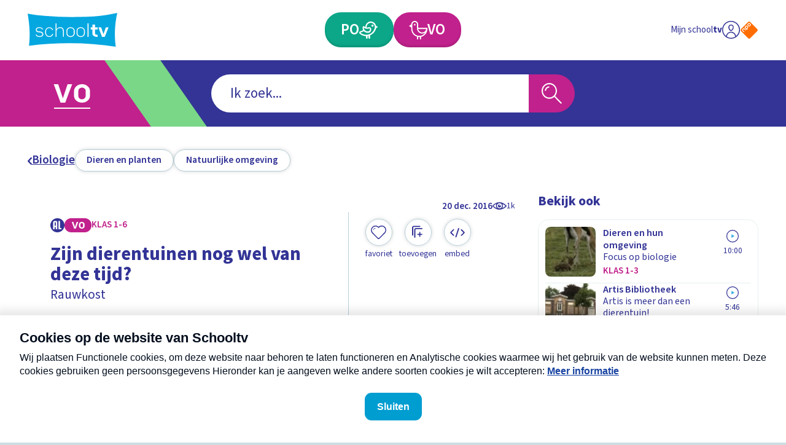

--- FILE ---
content_type: text/css; charset=UTF-8
request_url: https://schooltv.nl/_next/static/css/bdca3749e687f339.css
body_size: 227
content:
.ProfileLayout_profileWrapper__GbcnA{display:grid;padding-top:clamp(20px,calc(20px + (1vw - 4.14px) * 1.9493177388),40px);grid-template-areas:"navigation" "main"}.ProfileLayout_main__YRbpG{grid-area:main}.ProfileLayout_navigationWrapper___EWbG{grid-area:navigation;margin-bottom:clamp(20px,calc(20px + (1vw - 4.14px) * 1.9493177388),40px)}@media(min-width:768px){.ProfileLayout_profileWrapper__GbcnA{grid-template-areas:"navigation main";grid-template-columns:clamp(200px,calc(200px + (1vw - 4.14px) * 9.746588694),300px) auto}.ProfileLayout_navigationWrapper___EWbG{margin-bottom:0}}.ProfileNavigation_container__yDidl{background-color:#d6eef8;border-radius:0 clamp(14px,calc(14px + (1vw - 4.14px) * .3898635478),18px) clamp(14px,calc(14px + (1vw - 4.14px) * .3898635478),18px) 0;padding:clamp(16px,calc(16px + (1vw - 4.14px) * 3.3138401559),50px)}.ProfileNavigationItem_container__j7BFM{position:relative;display:inline-flex;overflow:visible;margin:0;border:0;border-radius:0;background:transparent;cursor:pointer;text-align:center;color:currentColor;align-items:center;justify-content:center;-webkit-tap-highlight-color:rgba(0,0,0,0);touch-action:manipulation;justify-content:flex-start;color:#333496;text-decoration:none;padding:4px 0}.ProfileNavigationItem_container__j7BFM.ProfileNavigationItem_isActive__eszpK .ProfileNavigationItem_label__IqvG2,.ProfileNavigationItem_container__j7BFM:hover .ProfileNavigationItem_label__IqvG2{text-decoration:underline}.ProfileNavigationItem_iconWrapper__xWHRe{width:15px;margin-right:6px}.CreateAccountPage_formWrapper__XmcT_{max-width:clamp(350px,calc(350px + (1vw - 4.14px) * 14.6198830409),500px)}.RegisterAccountForm_container__sImzH{color:#1f005e}.SuccessMessage_container__LtZMN{padding:clamp(10px,calc(10px + (1vw - 4.14px) * .9746588694),20px);border:2px solid #3cb371;background-color:rgba(60,179,113,.25);border-radius:clamp(14px,calc(14px + (1vw - 4.14px) * .3898635478),18px);margin-bottom:clamp(10px,calc(10px + (1vw - 4.14px) * .9746588694),20px)}.SuccessMessage_heading__8ABFZ{margin-bottom:.5em}.SectionHeader_container__dyAaz{margin-bottom:clamp(20px,calc(20px + (1vw - 4.14px) * 1.9493177388),40px);display:flex;align-items:center;justify-content:space-between}.SectionHeader_container__dyAaz.SectionHeader_default__8SSJw{color:#333496;padding-bottom:clamp(12px,calc(12px + (1vw - 4.14px) * .1949317739),14px);border-bottom:3px solid #333496}.SectionHeader_container__dyAaz.SectionHeader_default__8SSJw.SectionHeader_isAdditionallyPadded__nUdFx{padding-bottom:20px}.SectionHeader_container__dyAaz.SectionHeader_default__8SSJw .SectionHeader_text__1omJr span{display:inline-block}.SectionHeader_container__dyAaz.SectionHeader_minimal__Ywzt6{color:#333496}.SectionHeader_text__1omJr span{font-weight:400}@media(min-width:768px){.SectionHeader_container__dyAaz.SectionHeader_default__8SSJw .SectionHeader_textWrapper__Xo2B6{display:flex;flex-direction:column;justify-content:flex-end}}